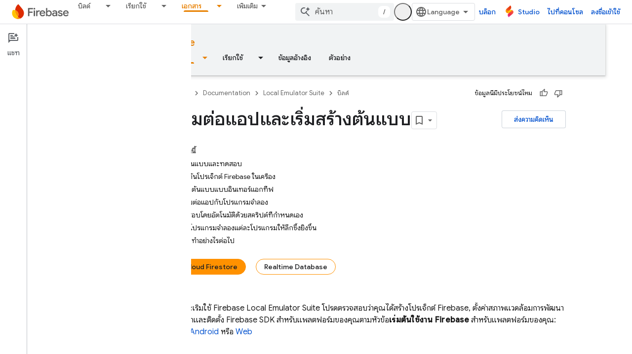

--- FILE ---
content_type: text/html; charset=UTF-8
request_url: https://feedback-pa.clients6.google.com/static/proxy.html?usegapi=1&jsh=m%3B%2F_%2Fscs%2Fabc-static%2F_%2Fjs%2Fk%3Dgapi.lb.en.2kN9-TZiXrM.O%2Fd%3D1%2Frs%3DAHpOoo_B4hu0FeWRuWHfxnZ3V0WubwN7Qw%2Fm%3D__features__
body_size: 77
content:
<!DOCTYPE html>
<html>
<head>
<title></title>
<meta http-equiv="X-UA-Compatible" content="IE=edge" />
<script type="text/javascript" nonce="7Jx1AYltxm7241jHPseFnw">
  window['startup'] = function() {
    googleapis.server.init();
  };
</script>
<script type="text/javascript"
  src="https://apis.google.com/js/googleapis.proxy.js?onload=startup" async
  defer nonce="7Jx1AYltxm7241jHPseFnw"></script>
</head>
<body>
</body>
</html>


--- FILE ---
content_type: text/javascript
request_url: https://www.gstatic.com/devrel-devsite/prod/v5ecaab6967af5bdfffc1b93fe7d0ad58c271bf9f563243cec25f323a110134f0/firebase/js/devsite_devsite_lightbox_module__th.js
body_size: -854
content:
(function(_ds){var window=this;var Iua=["devsite-dialog-close","devsite-lightbox-icon-close"],Jua=/youtube\.com$/,w4=function(a){a.Ia=a.hasAttribute("video-id");a.oa=a.getAttribute("video-height")||"500px";a.qa=a.getAttribute("video-width")||"900px";/[0-9]$/.test(a.qa)&&(a.qa+="px");/[0-9]$/.test(a.oa)&&(a.oa+="px")},Kua=function(a){a.image=document.querySelector(`img[${"data-modal-dialog-id"}="${a.id}"]`);if(a.image){let b=a.image.getAttribute("alt"),c="\u0e14\u0e39\u0e23\u0e39\u0e1b\u0e20\u0e32\u0e1e\u0e02\u0e19\u0e32\u0e14\u0e43\u0e2b\u0e0d\u0e48\u0e02\u0e36\u0e49\u0e19",
d="\u0e14\u0e39\u0e23\u0e39\u0e1b\u0e20\u0e32\u0e1e\u0e02\u0e19\u0e32\u0e14\u0e43\u0e2b\u0e0d\u0e48\u0e02\u0e36\u0e49\u0e19";b&&b!==""?(d=b,c=`${"\u0e14\u0e39\u0e23\u0e39\u0e1b\u0e20\u0e32\u0e1e\u0e02\u0e19\u0e32\u0e14\u0e43\u0e2b\u0e0d\u0e48\u0e02\u0e36\u0e49\u0e19"} (${b})`):b="";_ds.rg([(0,_ds.Ag)`role`],a.image,"role","button");_ds.rg([(0,_ds.Ag)`aria-`],a.image,"aria-label",c);_ds.rg([(0,_ds.Ag)`data-`],a.image,"data-title",d);a.image.alt=b;a.image.tabIndex=0;a.image.classList.add("devsite-lightbox-image");
a.Ka.listen(a.image,"keypress",e=>{if(e.key==="Enter"){let f;(f=a.image)==null||f.click()}})}},x4=class extends _ds.ay{constructor(){super();this.j=this.closeButton=null;this.ya=!1;this.image=null;this.Ia=!1;this.Ka=new _ds.u;this.qa=this.oa=null;_ds.Rm(this,(0,_ds.Ag)`data-`,(0,_ds.Ag)`aria-`,(0,_ds.Ag)`video-`,(0,_ds.Ag)`role`,(0,_ds.Ag)`start`,(0,_ds.Ag)`open`,..._ds.mX)}connectedCallback(){w4(this);if(!this.ya){var a=this.querySelector("a.lb");if(a){var b;(b=this.parentElement)==null||b.insertBefore(a,
this);this.id||(this.id="goog_"+_ds.on++);_ds.rg([(0,_ds.Ag)`data-`],a,"data-modal-dialog-id",this.id);(b=a.dataset.width)&&_ds.Sm(this,"video-width",b);(a=a.dataset.height)&&_ds.Sm(this,"video-height",a)}this.closeButton||(this.closeButton=document.createElement("button"),this.closeButton.classList.add(...Iua),this.closeButton.tabIndex=1,_ds.rg([(0,_ds.Ag)`aria-`],this.closeButton,"aria-label","\u0e1b\u0e34\u0e14\u0e01\u0e25\u0e48\u0e2d\u0e07\u0e42\u0e15\u0e49\u0e15\u0e2d\u0e1a"),this.prepend(this.closeButton));
this.ya=!0}this.image||(_ds.D(this.Ka),Kua(this));super.connectedCallback()}va(){var a=this.o;if(a&&a.tagName==="A"&&(a=a.href?new URL(a.href):null)&&Jua.test(a.hostname)){_ds.Sm(this,"video-id",a.searchParams.get("v"));const b=Number(a.searchParams.get("t")||a.searchParams.get("start"));b&&_ds.Sm(this,"start",`${b}`);(a=a.searchParams.get("autoplay"))&&_ds.Sm(this,"autoplay",a)}w4(this);if(this.Ia){if(!this.j){this.j=document.createElement("devsite-video");this.append(this.j);for(const b of _ds.mX)_ds.Tm(this,
b)!==null&&_ds.Sm(this,b,_ds.Tm(this,b),this.j)}this.oa&&(this.j.style.height=this.oa);this.qa&&(this.j.style.width=this.qa)}super.va()}ra(){if(this.j){let a;(a=this.j)==null||a.remove();this.j=null}super.ra()}xa(a,b){b=b?b:a.target;b instanceof HTMLElement&&this.open&&b.tagName==="A"&&a.preventDefault()}};x4.prototype.connectedCallback=x4.prototype.connectedCallback;try{customElements.define("devsite-lightbox",x4)}catch(a){console.warn("devsite.app.customElement.DevsiteLightbox",a)};})(_ds_www);


--- FILE ---
content_type: text/javascript
request_url: https://www.gstatic.com/devrel-devsite/prod/v5ecaab6967af5bdfffc1b93fe7d0ad58c271bf9f563243cec25f323a110134f0/firebase/js/devsite_devsite_feedback_module__th.js
body_size: -854
content:
(function(_ds){var window=this;var zsa=function(a){var b=a.projectName,c=a.gr;const d=a.fC,e=a.fA,f=a.Mz,g=a.eD;a='<devsite-dialog class="devsite-feedback" aria-labelledby="devsite-feedback-dialog-title"><div class="devsite-dialog-contents"><h1 id="devsite-feedback-dialog-title" class="no-link">\u0e2a\u0e48\u0e07\u0e04\u0e27\u0e32\u0e21\u0e04\u0e34\u0e14\u0e40\u0e2b\u0e47\u0e19\u0e40\u0e01\u0e35\u0e48\u0e22\u0e27\u0e01\u0e31\u0e1a...</h1><div class="devsite-feedback-items"><a href="#" class="devsite-feedback-item" feedback-type="documentation" data-label="Docs Feedback Image" track-type="feedback" track-name="feedbackDocIcon"><div class="devsite-feedback-item-icon-container devsite-feedback-item-icon-color"><div class="devsite-feedback-item-icon material-icons" aria-hidden="true">description</div></div><div>\u0e2b\u0e19\u0e49\u0e32\u0e19\u0e35\u0e49</div><div class="devsite-feedback-item-type">\u0e04\u0e27\u0e32\u0e21\u0e04\u0e34\u0e14\u0e40\u0e2b\u0e47\u0e19\u0e40\u0e01\u0e35\u0e48\u0e22\u0e27\u0e01\u0e31\u0e1a\u0e40\u0e2d\u0e01\u0e2a\u0e32\u0e23</div></a>';
f||(c=d?'<div class="devsite-feedback-item-icon material-icons" aria-hidden="true">'+_ds.Q(d)+"</div>":c?'<img src="'+_ds.S(_ds.XC(c))+'" loading="lazy" alt="">':"",a+="<a"+(e?' href="'+_ds.S(_ds.VC(e))+'"':' href="#"')+' class="devsite-feedback-item" feedback-type="product" data-label="Product Feedback Image" track-type="feedback" track-name="feedbackProductIcon"><div class="devsite-feedback-item-icon-container '+(d?"devsite-feedback-item-icon-color devsite-theme-primary":"devsite-feedback-item-icon-img")+
'">'+c+"</div><div>"+_ds.Q(b)+'</div><div class="devsite-feedback-item-type">',a+="\u0e04\u0e27\u0e32\u0e21\u0e04\u0e34\u0e14\u0e40\u0e2b\u0e47\u0e19\u0e40\u0e01\u0e35\u0e48\u0e22\u0e27\u0e01\u0e31\u0e1a\u0e1c\u0e25\u0e34\u0e15\u0e20\u0e31\u0e13\u0e11\u0e4c</div></a>");a+='</div><div class="devsite-feedback-notice">\u0e02\u0e2d\u0e02\u0e2d\u0e1a\u0e04\u0e38\u0e13\u0e2a\u0e33\u0e2b\u0e23\u0e31\u0e1a\u0e04\u0e27\u0e32\u0e21\u0e04\u0e34\u0e14\u0e40\u0e2b\u0e47\u0e19 \u0e42\u0e1b\u0e23\u0e14\u0e17\u0e23\u0e32\u0e1a\u0e27\u0e48\u0e32\u0e40\u0e23\u0e32\u0e15\u0e2d\u0e1a\u0e01\u0e25\u0e31\u0e1a\u0e44\u0e21\u0e48\u0e44\u0e14\u0e49</div>';
g&&(a+='<div class="devsite-feedback-support"><span class="devsite-feedback-support-icon material-icons" aria-hidden="true">help</span><span>',b='\u0e2b\u0e32\u0e01\u0e15\u0e49\u0e2d\u0e07\u0e01\u0e32\u0e23\u0e04\u0e27\u0e32\u0e21\u0e0a\u0e48\u0e27\u0e22\u0e40\u0e2b\u0e25\u0e37\u0e2d \u0e42\u0e1b\u0e23\u0e14\u0e44\u0e1b\u0e17\u0e35\u0e48<a href="'+(_ds.S(_ds.VC(g))+'">\u0e2b\u0e19\u0e49\u0e32\u0e01\u0e32\u0e23\u0e2a\u0e19\u0e31\u0e1a\u0e2a\u0e19\u0e38\u0e19</a>'),a+=b,a+="</span></div>");return(0,_ds.O)(a+
'<div class="devsite-feedback-buttons"><button class="button-white" data-label="Cancel Feedback Button" track-type="feedback" track-name="cancelFeedbackButton" feedback-cancel>\u0e1b\u0e34\u0e14</button></div></div></devsite-dialog>')};var Bsa=function(a){a.eventHandler.listen(a,"click",c=>{if(c.target.closest("a")||c.target.closest("button"))a.getAttribute("feedback-type")?t2(a,c,`${a.getAttribute("feedback-type")}`):(c.preventDefault(),c.stopPropagation(),a.j&&(document.body.appendChild(a.j),a.j.open=!0,c={action:"click",category:a.getAttribute("data-category")||"Site-Wide Custom Events",label:a.getAttribute("data-label")},u2(a,c)))});if(a.j){var b=Array.from(a.j.querySelectorAll("[feedback-type]"));for(const d of b)a.eventHandler.listen(d,
"click",async e=>{await Asa(a,e)});let c;(b=(c=a.j)==null?void 0:c.querySelector("button[feedback-cancel]"))&&a.eventHandler.listen(b,"click",()=>{v2(a);var d;const e=(d=a.j)==null?void 0:d.querySelector("button[feedback-cancel]");d={action:"click",label:e==null?void 0:e.getAttribute("data-label"),category:(e==null?void 0:e.getAttribute("data-category"))||"Site-Wide Custom Events"};u2(a,d)});a.eventHandler.listen(a.j,"devsite-dialog-hide",()=>{let d;(d=a.j)==null||d.remove()})}},t2=async function(a,
b,c){var d=b.He,e=d.getAttribute("href");e=e==="#"||e===""||!e;c={pageUrl:_ds.C().toString(),context:a.getAttribute("context"),type:c};var f;const g=(f=await Csa())==null?void 0:_ds.Lga(f);if(g==null?0:g.length)c.Vg=g;a.hasAttribute("rating-type")&&(c.xL=a.getAttribute("rating-type"));a.hasAttribute("rating-category")&&(c.wL=a.getAttribute("rating-category"));f=await _ds.v();f={productId:a.getAttribute("product-id"),locale:f.getLocale(),bucket:a.getAttribute("bucket"),productVersion:a.getAttribute("version"),
callback:()=>void Dsa(),onLoadCallback:()=>void v2(a)};d={action:"click",label:d.getAttribute("data-label"),category:d.getAttribute("data-category")||"Site-Wide Custom Events"};u2(a,d);e&&(b.preventDefault(),b.stopPropagation(),_ds.aP(f,c))},Asa=async function(a,b){const c=b.He.getAttribute("feedback-type")||"";await t2(a,b,c)},v2=function(a){a.j&&(a.j.open=!1,a.j.remove())},Csa=async function(){await _ds.v();const a=document.querySelector("devsite-analytics");if(!a)return null;await customElements.whenDefined("devsite-analytics");
return a},Dsa=function(){Array.from(document.querySelectorAll('script[src*="www.google.com/tools/feedback/"]')).forEach(a=>{_ds.Hn(a)})},u2=function(a,b){a.dispatchEvent(new CustomEvent("devsite-analytics-observation",{detail:b,bubbles:!0}))},w2=class extends _ds.Vm{constructor(){super(["devsite-analytics","devsite-dialog"]);this.eventHandler=new _ds.u;this.j=null;this.m=!1;_ds.Rm(this,(0,_ds.Ag)`bucket`,(0,_ds.Ag)`context`,(0,_ds.Ag)`product-id`,(0,_ds.Ag)`data-label`,(0,_ds.Ag)`track-metadata-position`,
(0,_ds.Ag)`track-metadata-snippet-file-url`,(0,_ds.Ag)`track-metadata-lang`,(0,_ds.Ag)`track-name`,(0,_ds.Ag)`track-type`,(0,_ds.Ag)`disable`,(0,_ds.Ag)`project-`,(0,_ds.Ag)`feedback-type`)}connectedCallback(){if(!this.m){var a=this.querySelector(".google-feedback"),b=new Map([["data-b","bucket"],["data-context","context"],["data-p","product-id"]]),c=new Map([["data-label","Send Feedback Button"],["track-metadata-position","content"],["track-name","sendFeedbackLink"],["track-type","feedback"]]);if(a){for(const [d,
e]of b.entries()){b=d;const f=e;if(a.hasAttribute(b)){const g=a.getAttribute(b)||"";_ds.Sm(this,f,g);a.removeAttribute(b)}}for(const [d,e]of c.entries())c=d,b=e,a.hasAttribute(c)?(b=a.getAttribute(c)||"",_ds.Sm(this,c,b),a.removeAttribute(c)):_ds.Sm(this,c,b);a.classList.remove("google-feedback")}!this.hasAttribute("project-name")&&(a=document.querySelector('meta[property="og:site_name"]'))&&(a=a.getAttribute("content")||"",_ds.Sm(this,"project-name",a));this.hasAttribute("project-icon")?_ds.Sm(this,
"project-icon",_ds.Eo(this.getAttribute("project-icon")||"").href||""):(a=document.querySelector('link[rel="apple-touch-icon"]'))&&_ds.Sm(this,"project-icon",a.getAttribute("href")||"");this.j=_ds.tt(zsa,{Mz:this.hasAttribute("disable-product-feedback"),fA:this.getAttribute("project-feedback-url"),gr:this.getAttribute("project-icon"),fC:this.getAttribute("project-icon-name"),projectName:this.getAttribute("project-name")||"",eD:this.getAttribute("project-support-url")});this.m=!0}Bsa(this)}disconnectedCallback(){_ds.D(this.eventHandler)}};
w2.prototype.disconnectedCallback=w2.prototype.disconnectedCallback;w2.prototype.connectedCallback=w2.prototype.connectedCallback;try{customElements.define("devsite-feedback",w2)}catch(a){console.warn("Unrecognized DevSite custom element - DevsiteFeedback",a)};})(_ds_www);
